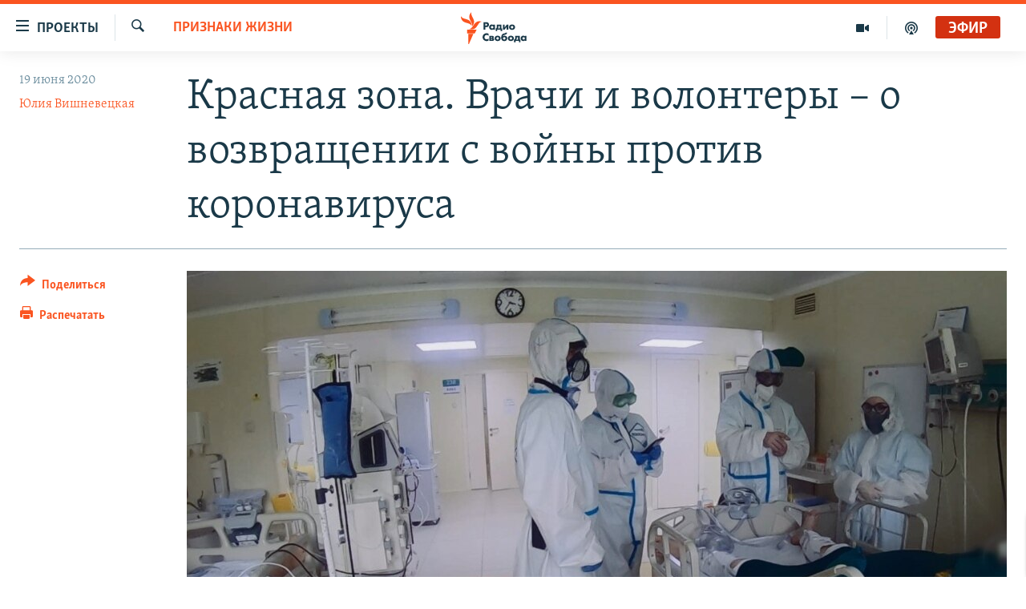

--- FILE ---
content_type: text/html; charset=utf-8
request_url: https://www.svoboda.org/a/30677361.html
body_size: 26253
content:

<!DOCTYPE html>
<html lang="ru" dir="ltr" class="no-js">
<head>
<link href="/Content/responsive/RFE/ru-RU/RFE-ru-RU.css?&amp;av=0.0.0.0&amp;cb=370" rel="stylesheet"/>
<script src="https://tags.svoboda.org/rferl-pangea/prod/utag.sync.js"></script> <script type='text/javascript' src='https://www.youtube.com/iframe_api' async></script>
<link rel="manifest" href="/manifest.json">
<script type="text/javascript">
//a general 'js' detection, must be on top level in <head>, due to CSS performance
document.documentElement.className = "js";
var cacheBuster = "370";
var appBaseUrl = "/";
var imgEnhancerBreakpoints = [0, 144, 256, 408, 650, 1023, 1597];
var isLoggingEnabled = false;
var isPreviewPage = false;
var isLivePreviewPage = false;
if (!isPreviewPage) {
window.RFE = window.RFE || {};
window.RFE.cacheEnabledByParam = window.location.href.indexOf('nocache=1') === -1;
const url = new URL(window.location.href);
const params = new URLSearchParams(url.search);
// Remove the 'nocache' parameter
params.delete('nocache');
// Update the URL without the 'nocache' parameter
url.search = params.toString();
window.history.replaceState(null, '', url.toString());
} else {
window.addEventListener('load', function() {
const links = window.document.links;
for (let i = 0; i < links.length; i++) {
links[i].href = '#';
links[i].target = '_self';
}
})
}
var pwaEnabled = false;
var swCacheDisabled;
</script>
<meta charset="utf-8" />
<title>Красная зона. Врачи и волонтеры – о возвращении с войны против коронавируса</title>
<meta name="description" content="Фильм Юлии Вишневецкой и Андрея Костянова" />
<meta name="keywords" content="Выбор Свободы, Признаки жизни, Мы в других СМИ " />
<meta name="viewport" content="width=device-width, initial-scale=1.0" />
<meta http-equiv="X-UA-Compatible" content="IE=edge" />
<meta name="robots" content="max-image-preview:large"><meta name="yandex-verification" content="b0c9281571f3c335" /><meta name="yandex-verification" content="18b059b061a56c18" /><meta name="yandex-verification" content="467654ae30b15a06" /> <script type="text/javascript"> (function(c,l,a,r,i,t,y){ c[a]=c[a]||function(){(c[a].q=c[a].q||[]).push(arguments)}; t=l.createElement(r);t.async=1;t.src="https://www.clarity.ms/tag/"+i; y=l.getElementsByTagName(r)[0];y.parentNode.insertBefore(t,y); })(window, document, "clarity", "script", "qwvj9hjuis"); </script>
<link href="https://www.svoboda.org/a/30677361.html" rel="canonical" />
<meta name="apple-mobile-web-app-title" content="RFE/RL" />
<meta name="apple-mobile-web-app-status-bar-style" content="black" />
<meta name="apple-itunes-app" content="app-id=478861937, app-argument=//30677361.ltr" />
<meta content="Красная зона. Врачи возвращаются с войны " property="og:title" />
<meta content="Фильм Юлии Вишневецкой и Андрея Костянова" property="og:description" />
<meta content="article" property="og:type" />
<meta content="https://www.svoboda.org/a/30677361.html" property="og:url" />
<meta content="Радио Свобода" property="og:site_name" />
<meta content="https://www.facebook.com/radiosvoboda" property="article:publisher" />
<meta content="https://gdb.rferl.org/41a333c5-6ca9-472e-a7b4-cecb6887a8de_w1200_h630.jpg" property="og:image" />
<meta content="1200" property="og:image:width" />
<meta content="630" property="og:image:height" />
<meta content="322210431200953" property="fb:app_id" />
<meta content="Юлия Вишневецкая" name="Author" />
<meta content="summary_large_image" name="twitter:card" />
<meta content="@SvobodaRadio" name="twitter:site" />
<meta content="https://gdb.rferl.org/41a333c5-6ca9-472e-a7b4-cecb6887a8de_w1200_h630.jpg" name="twitter:image" />
<meta content="Красная зона. Врачи возвращаются с войны " name="twitter:title" />
<meta content="Фильм Юлии Вишневецкой и Андрея Костянова" name="twitter:description" />
<link rel="amphtml" href="https://www.svoboda.org/amp/30677361.html" />
<script type="application/ld+json">{"articleSection":"Признаки жизни","isAccessibleForFree":true,"headline":"Красная зона. Врачи возвращаются с войны ","inLanguage":"ru-RU","keywords":"Выбор Свободы, Признаки жизни, Мы в других СМИ ","author":{"@type":"Person","url":"https://www.svoboda.org/author/юлия-вишневецкая/u-tvqm","description":"","image":{"@type":"ImageObject","url":"https://gdb.rferl.org/16e2d6b6-0259-45e7-ab64-cd9338c9fe1c.jpg"},"name":"Юлия Вишневецкая"},"datePublished":"2020-06-19 16:20:00Z","dateModified":"2020-07-16 09:20:40Z","publisher":{"logo":{"width":512,"height":220,"@type":"ImageObject","url":"https://www.svoboda.org/Content/responsive/RFE/ru-RU/img/logo.png"},"@type":"NewsMediaOrganization","url":"https://www.svoboda.org","sameAs":["https://www.facebook.com/radiosvoboda","https://twitter.com/SvobodaRadio","http://bit.ly/2vQLCnh","https://t.me/radiosvoboda","https://www.instagram.com/radiosvoboda/"],"name":"Радио Свобода","alternateName":"Радио Свобода"},"@context":"https://schema.org","@type":"NewsArticle","mainEntityOfPage":"https://www.svoboda.org/a/30677361.html","url":"https://www.svoboda.org/a/30677361.html","description":"Фильм Юлии Вишневецкой и Андрея Костянова","image":{"width":1080,"height":608,"@type":"ImageObject","url":"https://gdb.rferl.org/41a333c5-6ca9-472e-a7b4-cecb6887a8de_w1080_h608.jpg"},"name":"Красная зона. Врачи и волонтеры – о возвращении с войны против коронавируса"}</script>
<script src="/Scripts/responsive/infographics.b?v=dVbZ-Cza7s4UoO3BqYSZdbxQZVF4BOLP5EfYDs4kqEo1&amp;av=0.0.0.0&amp;cb=370"></script>
<script src="/Scripts/responsive/loader.b?v=Q26XNwrL6vJYKjqFQRDnx01Lk2pi1mRsuLEaVKMsvpA1&amp;av=0.0.0.0&amp;cb=370"></script>
<link rel="icon" type="image/svg+xml" href="/Content/responsive/RFE/img/webApp/favicon.svg" />
<link rel="alternate icon" href="/Content/responsive/RFE/img/webApp/favicon.ico" />
<link rel="mask-icon" color="#ea6903" href="/Content/responsive/RFE/img/webApp/favicon_safari.svg" />
<link rel="apple-touch-icon" sizes="152x152" href="/Content/responsive/RFE/img/webApp/ico-152x152.png" />
<link rel="apple-touch-icon" sizes="144x144" href="/Content/responsive/RFE/img/webApp/ico-144x144.png" />
<link rel="apple-touch-icon" sizes="114x114" href="/Content/responsive/RFE/img/webApp/ico-114x114.png" />
<link rel="apple-touch-icon" sizes="72x72" href="/Content/responsive/RFE/img/webApp/ico-72x72.png" />
<link rel="apple-touch-icon-precomposed" href="/Content/responsive/RFE/img/webApp/ico-57x57.png" />
<link rel="icon" sizes="192x192" href="/Content/responsive/RFE/img/webApp/ico-192x192.png" />
<link rel="icon" sizes="128x128" href="/Content/responsive/RFE/img/webApp/ico-128x128.png" />
<meta name="msapplication-TileColor" content="#ffffff" />
<meta name="msapplication-TileImage" content="/Content/responsive/RFE/img/webApp/ico-144x144.png" />
<link rel="preload" href="/Content/responsive/fonts/Skolar-Lt_Cyrl_v2.4.woff" type="font/woff" as="font" crossorigin="anonymous" />
<link rel="alternate" type="application/rss+xml" title="RFE/RL - Top Stories [RSS]" href="/api/" />
<link rel="sitemap" type="application/rss+xml" href="/sitemap.xml" />
</head>
<body class=" nav-no-loaded cc_theme pg-article print-lay-article js-category-to-nav nojs-images ">
<script type="text/javascript" >
var analyticsData = {url:"https://www.svoboda.org/a/30677361.html",property_id:"414",article_uid:"30677361",page_title:"Красная зона. Врачи и волонтеры – о возвращении с войны против коронавируса",page_type:"article",content_type:"article",subcontent_type:"article",last_modified:"2020-07-16 09:20:40Z",pub_datetime:"2020-06-19 16:20:00Z",pub_year:"2020",pub_month:"06",pub_day:"19",pub_hour:"16",pub_weekday:"Friday",section:"признаки жизни",english_section:"signs-of-life",byline:"Юлия Вишневецкая",categories:"choice-of-liberty,signs-of-life,banner-echo",domain:"www.svoboda.org",language:"Russian",language_service:"RFERL Russian",platform:"web",copied:"no",copied_article:"",copied_title:"",runs_js:"Yes",cms_release:"8.44.0.0.370",enviro_type:"prod",slug:"",entity:"RFE",short_language_service:"RU",platform_short:"W",page_name:"Красная зона. Врачи и волонтеры – о возвращении с войны против коронавируса"};
</script>
<noscript><iframe src="https://www.googletagmanager.com/ns.html?id=GTM-WXZBPZ" height="0" width="0" style="display:none;visibility:hidden"></iframe></noscript><script type="text/javascript" data-cookiecategory="analytics">
var gtmEventObject = Object.assign({}, analyticsData, {event: 'page_meta_ready'});window.dataLayer = window.dataLayer || [];window.dataLayer.push(gtmEventObject);
if (top.location === self.location) { //if not inside of an IFrame
var renderGtm = "true";
if (renderGtm === "true") {
(function(w,d,s,l,i){w[l]=w[l]||[];w[l].push({'gtm.start':new Date().getTime(),event:'gtm.js'});var f=d.getElementsByTagName(s)[0],j=d.createElement(s),dl=l!='dataLayer'?'&l='+l:'';j.async=true;j.src='//www.googletagmanager.com/gtm.js?id='+i+dl;f.parentNode.insertBefore(j,f);})(window,document,'script','dataLayer','GTM-WXZBPZ');
}
}
</script>
<!--Analytics tag js version start-->
<script type="text/javascript" data-cookiecategory="analytics">
var utag_data = Object.assign({}, analyticsData, {});
if(typeof(TealiumTagFrom)==='function' && typeof(TealiumTagSearchKeyword)==='function') {
var utag_from=TealiumTagFrom();var utag_searchKeyword=TealiumTagSearchKeyword();
if(utag_searchKeyword!=null && utag_searchKeyword!=='' && utag_data["search_keyword"]==null) utag_data["search_keyword"]=utag_searchKeyword;if(utag_from!=null && utag_from!=='') utag_data["from"]=TealiumTagFrom();}
if(window.top!== window.self&&utag_data.page_type==="snippet"){utag_data.page_type = 'iframe';}
try{if(window.top!==window.self&&window.self.location.hostname===window.top.location.hostname){utag_data.platform = 'self-embed';utag_data.platform_short = 'se';}}catch(e){if(window.top!==window.self&&window.self.location.search.includes("platformType=self-embed")){utag_data.platform = 'cross-promo';utag_data.platform_short = 'cp';}}
(function(a,b,c,d){ a="https://tags.svoboda.org/rferl-pangea/prod/utag.js"; b=document;c="script";d=b.createElement(c);d.src=a;d.type="text/java"+c;d.async=true; a=b.getElementsByTagName(c)[0];a.parentNode.insertBefore(d,a); })();
</script>
<!--Analytics tag js version end-->
<!-- Analytics tag management NoScript -->
<noscript>
<img style="position: absolute; border: none;" src="https://ssc.svoboda.org/b/ss/bbgprod,bbgentityrferl/1/G.4--NS/1143016334?pageName=rfe%3aru%3aw%3aarticle%3a%d0%9a%d1%80%d0%b0%d1%81%d0%bd%d0%b0%d1%8f%20%d0%b7%d0%be%d0%bd%d0%b0.%20%d0%92%d1%80%d0%b0%d1%87%d0%b8%20%d0%b8%20%d0%b2%d0%be%d0%bb%d0%be%d0%bd%d1%82%d0%b5%d1%80%d1%8b%20%e2%80%93%20%d0%be%20%d0%b2%d0%be%d0%b7%d0%b2%d1%80%d0%b0%d1%89%d0%b5%d0%bd%d0%b8%d0%b8%20%d1%81%20%d0%b2%d0%be%d0%b9%d0%bd%d1%8b%20%d0%bf%d1%80%d0%be%d1%82%d0%b8%d0%b2%20%d0%ba%d0%be%d1%80%d0%be%d0%bd%d0%b0%d0%b2%d0%b8%d1%80%d1%83%d1%81%d0%b0&amp;c6=%d0%9a%d1%80%d0%b0%d1%81%d0%bd%d0%b0%d1%8f%20%d0%b7%d0%be%d0%bd%d0%b0.%20%d0%92%d1%80%d0%b0%d1%87%d0%b8%20%d0%b8%20%d0%b2%d0%be%d0%bb%d0%be%d0%bd%d1%82%d0%b5%d1%80%d1%8b%20%e2%80%93%20%d0%be%20%d0%b2%d0%be%d0%b7%d0%b2%d1%80%d0%b0%d1%89%d0%b5%d0%bd%d0%b8%d0%b8%20%d1%81%20%d0%b2%d0%be%d0%b9%d0%bd%d1%8b%20%d0%bf%d1%80%d0%be%d1%82%d0%b8%d0%b2%20%d0%ba%d0%be%d1%80%d0%be%d0%bd%d0%b0%d0%b2%d0%b8%d1%80%d1%83%d1%81%d0%b0&amp;v36=8.44.0.0.370&amp;v6=D=c6&amp;g=https%3a%2f%2fwww.svoboda.org%2fa%2f30677361.html&amp;c1=D=g&amp;v1=D=g&amp;events=event1,event52&amp;c16=rferl%20russian&amp;v16=D=c16&amp;c5=signs-of-life&amp;v5=D=c5&amp;ch=%d0%9f%d1%80%d0%b8%d0%b7%d0%bd%d0%b0%d0%ba%d0%b8%20%d0%b6%d0%b8%d0%b7%d0%bd%d0%b8&amp;c15=russian&amp;v15=D=c15&amp;c4=article&amp;v4=D=c4&amp;c14=30677361&amp;v14=D=c14&amp;v20=no&amp;c17=web&amp;v17=D=c17&amp;mcorgid=518abc7455e462b97f000101%40adobeorg&amp;server=www.svoboda.org&amp;pageType=D=c4&amp;ns=bbg&amp;v29=D=server&amp;v25=rfe&amp;v30=414&amp;v105=D=User-Agent " alt="analytics" width="1" height="1" /></noscript>
<!-- End of Analytics tag management NoScript -->
<!--*** Accessibility links - For ScreenReaders only ***-->
<section>
<div class="sr-only">
<h2>Ссылки для упрощенного доступа</h2>
<ul>
<li><a href="#content" data-disable-smooth-scroll="1">Вернуться к основному содержанию</a></li>
<li><a href="#navigation" data-disable-smooth-scroll="1">Вернутся к главной навигации</a></li>
<li><a href="#txtHeaderSearch" data-disable-smooth-scroll="1">Вернутся к поиску</a></li>
</ul>
</div>
</section>
<div class="fb-quote"></div>
<div dir="ltr">
<div id="page">
<aside>
<div class="c-lightbox overlay-modal">
<div class="c-lightbox__intro">
<h2 class="c-lightbox__intro-title"></h2>
<button class="btn btn--rounded c-lightbox__btn c-lightbox__intro-next" title="Следующий">
<span class="ico ico--rounded ico-chevron-forward"></span>
<span class="sr-only">Следующий</span>
</button>
</div>
<div class="c-lightbox__nav">
<button class="btn btn--rounded c-lightbox__btn c-lightbox__btn--close" title="Закрыть">
<span class="ico ico--rounded ico-close"></span>
<span class="sr-only">Закрыть</span>
</button>
<button class="btn btn--rounded c-lightbox__btn c-lightbox__btn--prev" title="Предыдущий">
<span class="ico ico--rounded ico-chevron-backward"></span>
<span class="sr-only">Предыдущий</span>
</button>
<button class="btn btn--rounded c-lightbox__btn c-lightbox__btn--next" title="Следующий">
<span class="ico ico--rounded ico-chevron-forward"></span>
<span class="sr-only">Следующий</span>
</button>
</div>
<div class="c-lightbox__content-wrap">
<figure class="c-lightbox__content">
<span class="c-spinner c-spinner--lightbox">
<img src="/Content/responsive/img/player-spinner.png"
alt="пожалуйста, подождите"
title="пожалуйста, подождите" />
</span>
<div class="c-lightbox__img">
<div class="thumb">
<img src="" alt="" />
</div>
</div>
<figcaption>
<div class="c-lightbox__info c-lightbox__info--foot">
<span class="c-lightbox__counter"></span>
<span class="caption c-lightbox__caption"></span>
</div>
</figcaption>
</figure>
</div>
<div class="hidden">
<div class="content-advisory__box content-advisory__box--lightbox">
<span class="content-advisory__box-text">На этом изображение содержится контент, который некоторые пользователи могут счесть шокирующим или оскорбительным</span>
<button class="btn btn--transparent content-advisory__box-btn m-t-md" value="text" type="button">
<span class="btn__text">
Нажмите для просмотра
</span>
</button>
</div>
</div>
</div>
<div class="print-dialogue">
<div class="container">
<h3 class="print-dialogue__title section-head">Варианты печати:</h3>
<div class="print-dialogue__opts">
<ul class="print-dialogue__opt-group">
<li class="form__group form__group--checkbox">
<input class="form__check " id="checkboxImages" name="checkboxImages" type="checkbox" checked="checked" />
<label for="checkboxImages" class="form__label m-t-md">Изображения</label>
</li>
<li class="form__group form__group--checkbox">
<input class="form__check " id="checkboxMultimedia" name="checkboxMultimedia" type="checkbox" checked="checked" />
<label for="checkboxMultimedia" class="form__label m-t-md">Мультимедиа</label>
</li>
</ul>
<ul class="print-dialogue__opt-group">
<li class="form__group form__group--checkbox">
<input class="form__check " id="checkboxEmbedded" name="checkboxEmbedded" type="checkbox" checked="checked" />
<label for="checkboxEmbedded" class="form__label m-t-md">Встроенный контент и реклама</label>
</li>
<li class="hidden">
<input class="form__check " id="checkboxComments" name="checkboxComments" type="checkbox" />
<label for="checkboxComments" class="form__label m-t-md">Комментарии</label>
</li>
</ul>
</div>
<div class="print-dialogue__buttons">
<button class="btn btn--secondary close-button" type="button" title="Отменить">
<span class="btn__text ">Отменить</span>
</button>
<button class="btn btn-cust-print m-l-sm" type="button" title="Распечатать">
<span class="btn__text ">Распечатать</span>
</button>
</div>
</div>
</div>
<div class="ctc-message pos-fix">
<div class="ctc-message__inner">Ссылка была скопирована</div>
</div>
</aside>
<div class="hdr-20 hdr-20--big">
<div class="hdr-20__inner">
<div class="hdr-20__max pos-rel">
<div class="hdr-20__side hdr-20__side--primary d-flex">
<label data-for="main-menu-ctrl" data-switcher-trigger="true" data-switch-target="main-menu-ctrl" class="burger hdr-trigger pos-rel trans-trigger" data-trans-evt="click" data-trans-id="menu">
<span class="ico ico-close hdr-trigger__ico hdr-trigger__ico--close burger__ico burger__ico--close"></span>
<span class="ico ico-menu hdr-trigger__ico hdr-trigger__ico--open burger__ico burger__ico--open"></span>
<span class="burger__label">Проекты</span>
</label>
<div class="menu-pnl pos-fix trans-target" data-switch-target="main-menu-ctrl" data-trans-id="menu">
<div class="menu-pnl__inner">
<nav class="main-nav menu-pnl__item menu-pnl__item--first">
<ul class="main-nav__list accordeon" data-analytics-tales="false" data-promo-name="link" data-location-name="nav,secnav">
<li class="main-nav__item accordeon__item" data-switch-target="menu-item-3486">
<label class="main-nav__item-name main-nav__item-name--label accordeon__control-label" data-switcher-trigger="true" data-for="menu-item-3486">
Радио
<span class="ico ico-chevron-down main-nav__chev"></span>
</label>
<div class="main-nav__sub-list">
<a class="main-nav__item-name main-nav__item-name--link main-nav__item-name--sub" href="/programs" title="Радиопрограммы" >Радиопрограммы</a>
<a class="main-nav__item-name main-nav__item-name--link main-nav__item-name--sub" href="https://www.svoboda.org/p/7451.html" title="Подкасты" >Подкасты</a>
<a class="main-nav__item-name main-nav__item-name--link main-nav__item-name--sub" href="/schedule/radio.html#live-now" title="Расписание вещания" >Расписание вещания</a>
</div>
</li>
<li class="main-nav__item">
<a class="main-nav__item-name main-nav__item-name--link" href="/authors" title="Авторские проекты" data-item-name="responsive-authors" >Авторские проекты</a>
</li>
<li class="main-nav__item">
<a class="main-nav__item-name main-nav__item-name--link" href="/quotations" title="Цитаты Свободы" data-item-name="quotes-of-liberty" >Цитаты Свободы</a>
</li>
<li class="main-nav__item">
<a class="main-nav__item-name main-nav__item-name--link" href="/opinions" title="Мнения" data-item-name="opinions_resp" >Мнения</a>
</li>
<li class="main-nav__item">
<a class="main-nav__item-name main-nav__item-name--link" href="/regions" title="Регионы" data-item-name="regions" >Регионы</a>
</li>
<li class="main-nav__item">
<a class="main-nav__item-name main-nav__item-name--link" href="/subscribe" title="Подпишитесь на рассылку" data-item-name="mail-list" >Подпишитесь на рассылку</a>
</li>
</ul>
</nav>
<div class="menu-pnl__item">
<a href="https://www.sibreal.org" class="menu-pnl__item-link" alt="Сибирь.Реалии">Сибирь.Реалии</a>
<a href="https://www.severreal.org" class="menu-pnl__item-link" alt="Север.Реалии">Север.Реалии</a>
</div>
<div class="menu-pnl__item menu-pnl__item--social">
<h5 class="menu-pnl__sub-head">Социальные сети</h5>
<a href="https://www.facebook.com/radiosvoboda" title="Мы в Facebook" data-analytics-text="follow_on_facebook" class="btn btn--rounded btn--social-inverted menu-pnl__btn js-social-btn btn-facebook" target="_blank" rel="noopener">
<span class="ico ico-facebook-alt ico--rounded"></span>
</a>
<a href="https://twitter.com/SvobodaRadio" title="Мы в Twitter" data-analytics-text="follow_on_twitter" class="btn btn--rounded btn--social-inverted menu-pnl__btn js-social-btn btn-twitter" target="_blank" rel="noopener">
<span class="ico ico-twitter ico--rounded"></span>
</a>
<a href="http://bit.ly/2vQLCnh" title="Присоединяйтесь в Youtube" data-analytics-text="follow_on_youtube" class="btn btn--rounded btn--social-inverted menu-pnl__btn js-social-btn btn-youtube" target="_blank" rel="noopener">
<span class="ico ico-youtube ico--rounded"></span>
</a>
<a href="https://t.me/radiosvoboda" title="Подпишитесь в Telegram" data-analytics-text="follow_on_telegram" class="btn btn--rounded btn--social-inverted menu-pnl__btn js-social-btn btn-telegram" target="_blank" rel="noopener">
<span class="ico ico-telegram ico--rounded"></span>
</a>
<a href="https://www.instagram.com/radiosvoboda/" title="Подпишитесь на нашу страницу в Instagram" data-analytics-text="follow_on_instagram" class="btn btn--rounded btn--social-inverted menu-pnl__btn js-social-btn btn-instagram" target="_blank" rel="noopener">
<span class="ico ico-instagram ico--rounded"></span>
</a>
</div>
<div class="menu-pnl__item">
<a href="/navigation/allsites" class="menu-pnl__item-link">
<span class="ico ico-languages "></span>
Все сайты РСЕ/РС
</a>
</div>
</div>
</div>
<label data-for="top-search-ctrl" data-switcher-trigger="true" data-switch-target="top-search-ctrl" class="top-srch-trigger hdr-trigger">
<span class="ico ico-close hdr-trigger__ico hdr-trigger__ico--close top-srch-trigger__ico top-srch-trigger__ico--close"></span>
<span class="ico ico-search hdr-trigger__ico hdr-trigger__ico--open top-srch-trigger__ico top-srch-trigger__ico--open"></span>
</label>
<div class="srch-top srch-top--in-header" data-switch-target="top-search-ctrl">
<div class="container">
<form action="/s" class="srch-top__form srch-top__form--in-header" id="form-topSearchHeader" method="get" role="search"><label for="txtHeaderSearch" class="sr-only">Искать</label>
<input type="text" id="txtHeaderSearch" name="k" placeholder="текст для поиска..." accesskey="s" value="" class="srch-top__input analyticstag-event" onkeydown="if (event.keyCode === 13) { FireAnalyticsTagEventOnSearch('search', $dom.get('#txtHeaderSearch')[0].value) }" />
<button title="Искать" type="submit" class="btn btn--top-srch analyticstag-event" onclick="FireAnalyticsTagEventOnSearch('search', $dom.get('#txtHeaderSearch')[0].value) ">
<span class="ico ico-search"></span>
</button></form>
</div>
</div>
<a href="/" class="main-logo-link">
<img src="/Content/responsive/RFE/ru-RU/img/logo-compact.svg" class="main-logo main-logo--comp" alt="site logo">
<img src="/Content/responsive/RFE/ru-RU/img/logo.svg" class="main-logo main-logo--big" alt="site logo">
</a>
</div>
<div class="hdr-20__side hdr-20__side--secondary d-flex">
<a href="/p/7451.html" title="подкасты" class="hdr-20__secondary-item" data-item-name="podcast">
<span class="ico ico-podcast hdr-20__secondary-icon"></span>
</a>
<a href="/z/959" title="Видео" class="hdr-20__secondary-item" data-item-name="video">
<span class="ico ico-video hdr-20__secondary-icon"></span>
</a>
<a href="/s" title="Искать" class="hdr-20__secondary-item hdr-20__secondary-item--search" data-item-name="search">
<span class="ico ico-search hdr-20__secondary-icon hdr-20__secondary-icon--search"></span>
</a>
<div class="hdr-20__secondary-item live-b-drop">
<div class="live-b-drop__off">
<a href="/live/audio/81" class="live-b-drop__link" title="Эфир" data-item-name="live">
<span class="badge badge--live-btn badge--live">
Эфир
</span>
</a>
</div>
<div class="live-b-drop__on hidden">
<label data-for="live-ctrl" data-switcher-trigger="true" data-switch-target="live-ctrl" class="live-b-drop__label pos-rel">
<span class="badge badge--live badge--live-btn">
Эфир
</span>
<span class="ico ico-close live-b-drop__label-ico live-b-drop__label-ico--close"></span>
</label>
<div class="live-b-drop__panel" id="targetLivePanelDiv" data-switch-target="live-ctrl"></div>
</div>
</div>
<div class="srch-bottom">
<form action="/s" class="srch-bottom__form d-flex" id="form-bottomSearch" method="get" role="search"><label for="txtSearch" class="sr-only">Искать</label>
<input type="search" id="txtSearch" name="k" placeholder="текст для поиска..." accesskey="s" value="" class="srch-bottom__input analyticstag-event" onkeydown="if (event.keyCode === 13) { FireAnalyticsTagEventOnSearch('search', $dom.get('#txtSearch')[0].value) }" />
<button title="Искать" type="submit" class="btn btn--bottom-srch analyticstag-event" onclick="FireAnalyticsTagEventOnSearch('search', $dom.get('#txtSearch')[0].value) ">
<span class="ico ico-search"></span>
</button></form>
</div>
</div>
<img src="/Content/responsive/RFE/ru-RU/img/logo-print.gif" class="logo-print" alt="site logo">
<img src="/Content/responsive/RFE/ru-RU/img/logo-print_color.png" class="logo-print logo-print--color" alt="site logo">
</div>
</div>
</div>
<script>
if (document.body.className.indexOf('pg-home') > -1) {
var nav2In = document.querySelector('.hdr-20__inner');
var nav2Sec = document.querySelector('.hdr-20__side--secondary');
var secStyle = window.getComputedStyle(nav2Sec);
if (nav2In && window.pageYOffset < 150 && secStyle['position'] !== 'fixed') {
nav2In.classList.add('hdr-20__inner--big')
}
}
</script>
<div class="c-hlights c-hlights--breaking c-hlights--no-item" data-hlight-display="mobile,desktop">
<div class="c-hlights__wrap container p-0">
<div class="c-hlights__nav">
<a role="button" href="#" title="Предыдущий">
<span class="ico ico-chevron-backward m-0"></span>
<span class="sr-only">Предыдущий</span>
</a>
<a role="button" href="#" title="Следующий">
<span class="ico ico-chevron-forward m-0"></span>
<span class="sr-only">Следующий</span>
</a>
</div>
<span class="c-hlights__label">
<span class="">Новость часа</span>
<span class="switcher-trigger">
<label data-for="more-less-1" data-switcher-trigger="true" class="switcher-trigger__label switcher-trigger__label--more p-b-0" title="Показать больше">
<span class="ico ico-chevron-down"></span>
</label>
<label data-for="more-less-1" data-switcher-trigger="true" class="switcher-trigger__label switcher-trigger__label--less p-b-0" title="Свернуть">
<span class="ico ico-chevron-up"></span>
</label>
</span>
</span>
<ul class="c-hlights__items switcher-target" data-switch-target="more-less-1">
</ul>
</div>
</div> <div id="content">
<main class="container">
<div class="hdr-container">
<div class="row">
<div class="col-category col-xs-12 col-md-2 pull-left"> <div class="category js-category">
<a class="" href="/z/19728">Признаки жизни</a> </div>
</div><div class="col-title col-xs-12 col-md-10 pull-right"> <h1 class="title pg-title">
Красная зона. Врачи и волонтеры – о возвращении с войны против коронавируса
</h1>
</div><div class="col-publishing-details col-xs-12 col-sm-12 col-md-2 pull-left"> <div class="publishing-details ">
<div class="published">
<span class="date" >
<time pubdate="pubdate" datetime="2020-06-19T19:20:00+03:00">
19 июня 2020
</time>
</span>
</div>
<div class="links">
<ul class="links__list links__list--column">
<li class="links__item">
<a class="links__item-link" href="/author/юлия-вишневецкая/u-tvqm" title="Юлия Вишневецкая">Юлия Вишневецкая</a>
</li>
</ul>
</div>
</div>
</div><div class="col-lg-12 separator"> <div class="separator">
<hr class="title-line" />
</div>
</div><div class="col-multimedia col-xs-12 col-md-10 pull-right"> <div class="cover-media">
<figure class="media-image js-media-expand">
<div class="img-wrap">
<div class="thumb thumb16_9">
<img src="https://gdb.rferl.org/08a02888-8271-41d7-8793-8062a8773b10_cx5_cy3_cw85_w250_r1_s.jpg" alt="Кадр из фильма &quot;Красная зона&quot;" />
</div>
</div>
<figcaption>
<span class="caption">Кадр из фильма &quot;Красная зона&quot;</span>
</figcaption>
</figure>
</div>
</div><div class="col-xs-12 col-md-2 pull-left article-share pos-rel"> <div class="share--box">
<div class="sticky-share-container" style="display:none">
<div class="container">
<a href="https://www.svoboda.org" id="logo-sticky-share">&nbsp;</a>
<div class="pg-title pg-title--sticky-share">
Красная зона. Врачи и волонтеры – о возвращении с войны против коронавируса
</div>
<div class="sticked-nav-actions">
<!--This part is for sticky navigation display-->
<p class="buttons link-content-sharing p-0 ">
<button class="btn btn--link btn-content-sharing p-t-0 " id="btnContentSharing" value="text" role="Button" type="" title="поделиться в других соцсетях">
<span class="ico ico-share ico--l"></span>
<span class="btn__text ">
Поделиться
</span>
</button>
</p>
<aside class="content-sharing js-content-sharing js-content-sharing--apply-sticky content-sharing--sticky"
role="complementary"
data-share-url="https://www.svoboda.org/a/30677361.html" data-share-title="Красная зона. Врачи и волонтеры – о возвращении с войны против коронавируса" data-share-text="Фильм Юлии Вишневецкой и Андрея Костянова">
<div class="content-sharing__popover">
<h6 class="content-sharing__title">Поделиться</h6>
<button href="#close" id="btnCloseSharing" class="btn btn--text-like content-sharing__close-btn">
<span class="ico ico-close ico--l"></span>
</button>
<ul class="content-sharing__list">
<li class="content-sharing__item">
<div class="ctc ">
<input type="text" class="ctc__input" readonly="readonly">
<a href="" js-href="https://www.svoboda.org/a/30677361.html" class="content-sharing__link ctc__button">
<span class="ico ico-copy-link ico--rounded ico--s"></span>
<span class="content-sharing__link-text">Скопировать ссылку</span>
</a>
</div>
</li>
<li class="content-sharing__item">
<a href="https://facebook.com/sharer.php?u=https%3a%2f%2fwww.svoboda.org%2fa%2f30677361.html"
data-analytics-text="share_on_facebook"
title="Facebook" target="_blank"
class="content-sharing__link js-social-btn">
<span class="ico ico-facebook ico--rounded ico--s"></span>
<span class="content-sharing__link-text">Facebook</span>
</a>
</li>
<li class="content-sharing__item">
<a href="https://twitter.com/share?url=https%3a%2f%2fwww.svoboda.org%2fa%2f30677361.html&amp;text=%d0%9a%d1%80%d0%b0%d1%81%d0%bd%d0%b0%d1%8f+%d0%b7%d0%be%d0%bd%d0%b0.+%d0%92%d1%80%d0%b0%d1%87%d0%b8+%d0%b2%d0%be%d0%b7%d0%b2%d1%80%d0%b0%d1%89%d0%b0%d1%8e%d1%82%d1%81%d1%8f+%d1%81+%d0%b2%d0%be%d0%b9%d0%bd%d1%8b+"
data-analytics-text="share_on_twitter"
title="X (Twitter)" target="_blank"
class="content-sharing__link js-social-btn">
<span class="ico ico-twitter ico--rounded ico--s"></span>
<span class="content-sharing__link-text">X (Twitter)</span>
</a>
</li>
<li class="content-sharing__item">
<a href="https://telegram.me/share/url?url=https%3a%2f%2fwww.svoboda.org%2fa%2f30677361.html"
data-analytics-text="share_on_telegram"
title="Telegram" target="_blank"
class="content-sharing__link js-social-btn">
<span class="ico ico-telegram ico--rounded ico--s"></span>
<span class="content-sharing__link-text">Telegram</span>
</a>
</li>
<li class="content-sharing__item visible-xs-inline-block visible-sm-inline-block">
<a href="whatsapp://send?text=https%3a%2f%2fwww.svoboda.org%2fa%2f30677361.html"
data-analytics-text="share_on_whatsapp"
title="WhatsApp" target="_blank"
class="content-sharing__link js-social-btn">
<span class="ico ico-whatsapp ico--rounded ico--s"></span>
<span class="content-sharing__link-text">WhatsApp</span>
</a>
</li>
<li class="content-sharing__item visible-md-inline-block visible-lg-inline-block">
<a href="https://web.whatsapp.com/send?text=https%3a%2f%2fwww.svoboda.org%2fa%2f30677361.html"
data-analytics-text="share_on_whatsapp_desktop"
title="WhatsApp" target="_blank"
class="content-sharing__link js-social-btn">
<span class="ico ico-whatsapp ico--rounded ico--s"></span>
<span class="content-sharing__link-text">WhatsApp</span>
</a>
</li>
<li class="content-sharing__item">
<a href="mailto:?body=https%3a%2f%2fwww.svoboda.org%2fa%2f30677361.html&amp;subject=Красная зона. Врачи возвращаются с войны "
title="Email"
class="content-sharing__link ">
<span class="ico ico-email ico--rounded ico--s"></span>
<span class="content-sharing__link-text">Email</span>
</a>
</li>
</ul>
</div>
</aside>
</div>
</div>
</div>
<div class="links">
<p class="buttons link-content-sharing p-0 ">
<button class="btn btn--link btn-content-sharing p-t-0 " id="btnContentSharing" value="text" role="Button" type="" title="поделиться в других соцсетях">
<span class="ico ico-share ico--l"></span>
<span class="btn__text ">
Поделиться
</span>
</button>
</p>
<aside class="content-sharing js-content-sharing " role="complementary"
data-share-url="https://www.svoboda.org/a/30677361.html" data-share-title="Красная зона. Врачи и волонтеры – о возвращении с войны против коронавируса" data-share-text="Фильм Юлии Вишневецкой и Андрея Костянова">
<div class="content-sharing__popover">
<h6 class="content-sharing__title">Поделиться</h6>
<button href="#close" id="btnCloseSharing" class="btn btn--text-like content-sharing__close-btn">
<span class="ico ico-close ico--l"></span>
</button>
<ul class="content-sharing__list">
<li class="content-sharing__item">
<div class="ctc ">
<input type="text" class="ctc__input" readonly="readonly">
<a href="" js-href="https://www.svoboda.org/a/30677361.html" class="content-sharing__link ctc__button">
<span class="ico ico-copy-link ico--rounded ico--l"></span>
<span class="content-sharing__link-text">Скопировать ссылку</span>
</a>
</div>
</li>
<li class="content-sharing__item">
<a href="https://facebook.com/sharer.php?u=https%3a%2f%2fwww.svoboda.org%2fa%2f30677361.html"
data-analytics-text="share_on_facebook"
title="Facebook" target="_blank"
class="content-sharing__link js-social-btn">
<span class="ico ico-facebook ico--rounded ico--l"></span>
<span class="content-sharing__link-text">Facebook</span>
</a>
</li>
<li class="content-sharing__item">
<a href="https://twitter.com/share?url=https%3a%2f%2fwww.svoboda.org%2fa%2f30677361.html&amp;text=%d0%9a%d1%80%d0%b0%d1%81%d0%bd%d0%b0%d1%8f+%d0%b7%d0%be%d0%bd%d0%b0.+%d0%92%d1%80%d0%b0%d1%87%d0%b8+%d0%b2%d0%be%d0%b7%d0%b2%d1%80%d0%b0%d1%89%d0%b0%d1%8e%d1%82%d1%81%d1%8f+%d1%81+%d0%b2%d0%be%d0%b9%d0%bd%d1%8b+"
data-analytics-text="share_on_twitter"
title="X (Twitter)" target="_blank"
class="content-sharing__link js-social-btn">
<span class="ico ico-twitter ico--rounded ico--l"></span>
<span class="content-sharing__link-text">X (Twitter)</span>
</a>
</li>
<li class="content-sharing__item">
<a href="https://telegram.me/share/url?url=https%3a%2f%2fwww.svoboda.org%2fa%2f30677361.html"
data-analytics-text="share_on_telegram"
title="Telegram" target="_blank"
class="content-sharing__link js-social-btn">
<span class="ico ico-telegram ico--rounded ico--l"></span>
<span class="content-sharing__link-text">Telegram</span>
</a>
</li>
<li class="content-sharing__item visible-xs-inline-block visible-sm-inline-block">
<a href="whatsapp://send?text=https%3a%2f%2fwww.svoboda.org%2fa%2f30677361.html"
data-analytics-text="share_on_whatsapp"
title="WhatsApp" target="_blank"
class="content-sharing__link js-social-btn">
<span class="ico ico-whatsapp ico--rounded ico--l"></span>
<span class="content-sharing__link-text">WhatsApp</span>
</a>
</li>
<li class="content-sharing__item visible-md-inline-block visible-lg-inline-block">
<a href="https://web.whatsapp.com/send?text=https%3a%2f%2fwww.svoboda.org%2fa%2f30677361.html"
data-analytics-text="share_on_whatsapp_desktop"
title="WhatsApp" target="_blank"
class="content-sharing__link js-social-btn">
<span class="ico ico-whatsapp ico--rounded ico--l"></span>
<span class="content-sharing__link-text">WhatsApp</span>
</a>
</li>
<li class="content-sharing__item">
<a href="mailto:?body=https%3a%2f%2fwww.svoboda.org%2fa%2f30677361.html&amp;subject=Красная зона. Врачи возвращаются с войны "
title="Email"
class="content-sharing__link ">
<span class="ico ico-email ico--rounded ico--l"></span>
<span class="content-sharing__link-text">Email</span>
</a>
</li>
</ul>
</div>
</aside>
<p class="link-print visible-md visible-lg buttons p-0">
<button class="btn btn--link btn-print p-t-0" onclick="if (typeof FireAnalyticsTagEvent === 'function') {FireAnalyticsTagEvent({ on_page_event: 'print_story' });}return false" title="(CTRL+P)">
<span class="ico ico-print"></span>
<span class="btn__text">Распечатать</span>
</button>
</p>
</div>
</div>
</div>
</div>
</div>
<div class="body-container">
<div class="row">
<div class="col-xs-12 col-sm-12 col-md-10 col-lg-10 pull-right">
<div class="row">
<div class="col-xs-12 col-sm-12 col-md-8 col-lg-8 pull-left bottom-offset content-offset">
<div id="article-content" class="content-floated-wrap fb-quotable">
<div class="wsw">
<p>&quot;Особенное время. Мне представлялось, что так, наверное, на войне&quot;,<br />
&quot;кто-то воюет, а кто-то подает патроны. Воевать я не умею,<br />
так как нет медицинского образования, а патроны, как выяснилось,<br />
подаю хорошо&quot;, &quot;я теперь понимаю, почему фронтовики встречаются на<br />
протяжении всей своей жизни&quot;, &quot;да, мы все находимся на одной войне&quot;.</p>
<p>Врачи и волонтеры, работавшие в &quot;красных зонах&quot; московских &quot;коронавирусных&quot; больниц, не сговариваясь, описывают свой опыт как что-то похожее на участие в военных действиях.</p>
<ul>
<li>&quot;Красные зоны&quot; – помещения внутри больницы, где находятся инфицированные коронавирусом и где медики работают в специальных средствах защиты.</li>
</ul>
<p>Эпидемия породила в Москве волонтерское движение – сотни людей пошли работать санитарами, помогая персоналу больниц и выполняя работу, не требующую медицинского образования. Профессиональные медики разных специальностей тоже откликнулись на призыв о помощи – когда больницы столкнулись с нехваткой врачей.</p>
<p>Сейчас волонтеры начинают постепенно возвращаться к обычной жизни.</p>
<p>Рассказы врачей и волонтеров – в фильме Юлии Вишневецкой и Андрея Костянова “Красная зона”.</p><div class="clear"></div>
<div class="wsw__embed mediaReplacer externalMedia">
<div class="c-sticky-container">
<div class="c-sticky-element" data-sp_api="youtube">
<span class="c-sticky-element__close-el c-sticky-element__swipe-el ta-c" title="close">
<span class="ico ico-close m-0"></span>
</span>
<div class="external-content-placeholder"></div><script>renderExternalContent("https://www.youtube.com/embed/PP0sRP-iHNE?&&&fs=1&enablejsapi=1")</script>
</div>
</div>
</div>
<p><strong>Ольга Труднева</strong>, врач-терапевт одной из частных клиник, во время эпидемии устроилась на работу в государственную больницу, перепрофилированную под пациентов с коронавирусом.</p>
<p><em>– Как вы попали в “красную зону?”</em></p>
<p> </p><div class="content-floated col-xs-12 col-sm-5 overlap-md">
<blockquote>
<div class="c-blockquote c-blockquote--has-quote">
<div class="c-blockquote__content">при коронавирусе врачи всех специальностей превратились в инфекционистов и реаниматологов</div>
</div>
</blockquote>
</div>
<p><em>– </em>На время карантина я перешла на удаленную работу, консультировала пациентов онлайн. Но когда стало понятно, что в государственных больницах не хватает медперсонала, я подала запрос в несколько московских клиник, и все ответили. Я пошла в первую, которая откликнулась, <em>– </em>ГКБ 31 на улице Лобачевского. Официально, с оформлением всех документов и с хорошей зарплатой. И уже на следующий день вышла на работу.</p>
<p><em>– В каком отделении?</em></p>
<p><em>– </em>Официально я была устроена в отделение кардиологии. Но в итоге оно очень быстро превратилось в филиал реанимации, поскольку реанимация не резиновая, а у нас есть необходимое оборудование. Мы видели пациентов в КТ-3, КТ-4, это самая тяжелая степень поражения легких.</p><div class="wsw__embed">
<figure class="media-image js-media-expand">
<div class="img-wrap">
<div class="thumb">
<img alt="" src="https://gdb.rferl.org/05872ede-eba7-4d4f-9856-5156257c7e4c_w250_r1_s.jpg" />
</div>
</div>
</figure>
</div>
<p><em>– Чем эта работа отличалась от вашей обычной работы в клинике?</em></p>
<p><em>– </em>Реанимационные ситуации, когда нужно быстро действовать, реагировать, ввести раствор, качать сердце. Обычный мой амбулаторный прием не подразумевает такого. У нас это скорее эксцесс, а тут <em>–</em> рутинная работа. Но при коронавирусе все перемешалось: врачи всех специальностей превратились в инфекционистов и реаниматологов. У меня почему-то даже сравнение было <em>–</em> мне представлялось, что так, наверное, на войне. Никто не ругается, нет склок, все делают общее дело. А иногда приходилось брать на себя работу санитара <em>– </em>что, я не могу перевернуть пациента или напоить его?</p>
<p><em>– И сколько часов в день вы работали?</em></p>
<p><em>– </em>Смена была 12 часов, но в реальности больше. Если под конец смены происходит срочная реанимация и смерть пациента <em>–</em> надо сначала его спасать, потом оформлять документы, сообщать родственникам, на это может уйти еще 2<em>–</em>3 часа. А поначалу многие врачи заболевали, уходили, и иногда дежурства были даже по 24 часа.</p>
<p><em>– С перерывом на обед?</em></p>
<p><em>– </em>На обед есть один час. За этот час нужно помыться в душе, провести полную санобработку, переодеться, что-то в себя закидать, сделать вид, что отдохнула, снова одеться и оказаться в отделении. Там мы не могли никак распаковываться <em>–</em> в &quot;красной зоне&quot; мы заклеены полностью. А в чистой (“зеленой”) зоне нам заботливо привозили завтраки, обеды и ужины. Вообще все было хорошо организовано. Все эти деления на зоны <em>–</em> мы входим в больницу через чистую зону, там место для еды и отдыха. И там же <em>–</em> санпропускник. Через этот блок, как на космическом корабле, проходишь в &quot;красную зону&quot; и точно так же выходишь.</p>
<p><em>– Как прошел ваш первый рабочий день?</em></p>
<p> </p><div class="content-floated col-xs-12 col-sm-5 overlap-md">
<blockquote>
<div class="c-blockquote c-blockquote--has-quote">
<div class="c-blockquote__content">Ты все время где-то бегаешь и кого-то спасаешь, все время кому-то плохо</div>
</div>
</blockquote>
</div>
<p><em>– </em>Это было 15 часов, не выходя вообще. Там кровотечение, там новый пациент, здесь реанимация, здесь снова тебя зовет медсестра в такую-то палату. Ты только оттуда выходишь, уже в какую-то другую. Я еще не знала, как работает рация, куда нажимать. Ты бежишь в этом костюме, в этой маске, еще с непривычки одышка, я уже сама не могу дышать. Ты все время где-то бегаешь и кого-то спасаешь, все время кому-то плохо, что-то все время происходит. Просто не верила, что это реально.</p>
<p><em>– А были случаи, как в Италии – когда приходилось выбирать, кому достанется аппарат ИВЛ?</em></p>
<p><em>– </em> Нет, такого у нас не было. Поначалу люди смеялись: я займу себе очередь на ИВЛ, и так далее. Потом стало очень быстро понятно, что ИВЛ <em>– </em>это опасная дорога, самая опасная. Единицы возвращались после ИВЛ. С одной стороны, это спасение, человек продолжает жить. Но дальше вопрос, как выйти после этого всего. Я разговаривала с патологоанатомами, советовалась, спрашивала, что они видят на вскрытии. И мне сказали, что у пациентов, которые длительно пребывали на искусственной вентиляции легких, возникали необратимые изменения. В том месте, где должен происходить газообмен, возникала твердая соединительная ткань. Ужасная ситуация, когда человек уже не на аппарате, уже выходит после ИВЛ, ему сделали трахеостому. Он сидит, сам ест, сам пьет, он пытается общаться, может писать. И при этом ты понимаешь, что у него нет легких. Это ужасная ситуация, когда его легкие настолько разрушены, что их невозможно восстановить.</p>
<p><em>– Были случаи чудесного исцеления?</em></p>
<p> </p><div class="content-floated col-xs-12 col-sm-5 overlap-md">
<blockquote>
<div class="c-blockquote c-blockquote--has-quote">
<div class="c-blockquote__content">Рекомендуется лежать на животе до 16, до 22 часов</div>
</div>
</blockquote>
</div>
<p><em>– </em>Был пациент, 44 года всего, молодой мужчина, у которого было поражение легких более 90%. Там были просто огромные полости, области деструкции, то есть вообще развалившиеся ткани. Кроме всего прочего много всего сопутствующего было, и возникшего в процессе лечения. Тяжелый оказался пациент. Он долгое время провел в стационаре, у него присоединилась вторичная инфекция, было много антибиотиков. И в конечном счете он выздоровел. Это был удивительный пациент, я его потом приводила в пример всем остальным, он четко выполнял главную нашу инструкцию <em>– </em>лежать на животе. Это оказалось золотым способом спасения <em>– </em>когда мы находимся в обычном положении, давление приходится на нижние, задние отделы легких. Они тогда еще больше сдавливаются, газообмен нарушается. А когда человек переворачивается на живот, происходит инверсия гравитации и включаются те участки легких, которые обычно не задействованы. Рекомендуется лежать до 16, до 22 часов. Это непросто. И он лежал все время и вышел с сатурацией 95<em>–</em>96 <em>–</em> это вообще идеально.</p>
<p><em>– У пациентов есть представление о том, как они заразились?</em></p>
<p><em>– </em>Сначала было очевидно <em>–</em> мы спрашивали всех про посещение стран Европы, про их контакты. И все пациенты знали: да, я общался, у меня сотрудник заболел или в семье кто-то. Чаще всего заражались от своих же членов семьи. Иногда бывало так, что все члены семьи оказывались в разных больницах <em>– </em>столько трагических историй было, когда пациент говорит, что две недели назад у него умерла мама, а сейчас жена лежит в такой-то больнице, а сын в такой-то. Он еле дышит сам. Принести ему что-то из дома, конечно же, никто не может. Он всхлипывает, плачет. Потом это ушло на второй план <em>– </em>вообще непонятно. Люди не знали, от кого они заражались, потому что все кругом были подозрительные: кто-то или переболел, или думает, что болеет, или у него какие-то симптомы, а он еще пока не сдал анализы, или он сдал анализы, но они отрицательные, но при этом есть какие-то симптомы. То есть тут уже пошла такая путаница, потому что тесты были совершенно неинформативные.</p>
<p><em>– То есть тестам совсем нельзя доверять?</em></p>
<p> </p><div class="content-floated col-xs-12 col-sm-5 overlap-md">
<blockquote>
<div class="c-blockquote c-blockquote--has-quote">
<div class="c-blockquote__content">мы перестали ориентироваться на тесты</div>
</div>
</blockquote>
</div>
<p><em>– </em> Представьте, лежит в отделении 35 человек, у всех одинаковая степень поражения, одинаковая картина течения заболевания, и из них 5–7 человек с подтвержденным ПЦР по ковиду. Сейчас <em>– </em>где-то половина. Может, забор неправильный, может, в неправильное время суток его делали <em>– </em>но так или иначе, мы перестали ориентироваться на тесты. У меня самой всю дорогу все тесты были отрицательные.</p>
<p><em>– А на самом деле?</em></p>
<p><em>– </em>На самом деле я переболела. Уже позже, когда я сделала обычные анализы крови и КТ, я это поняла. У меня к тому моменту была пневмония в стадии разрешения. А теперь уже есть тест на иммуноглобулин G, который показывает, что да, переболела.</p>
<p><em>– И как это ощущалось?</em></p>
<p><em>– </em>Меня ломало, плохо себя чувствовала. Говорю коллеге: что-то мне нехорошо. Она говорит: и мне тоже. И мы все себя плохо чувствуем <em>– </em>хотя температура нормальная, все тесты отрицательные. И мы все ходим на работу. Кто-то болел явно, а кто-то, как я, перенес на ногах.</p>
<p><em>– Что думали про это все ваши родственники?</em></p>
<p><em>– </em>Я жила в гостинице “Салют”, куда заселили сотрудников 31-й больницы. И я скрывала от родителей, что работаю в &quot;красной зоне&quot;. “Почему не звонишь?” <em>–</em> “Бездельничаю”. И они мне звонят, поздравляют с праздниками. “Ты что, не знала?” <em>–</em> “Ой, мама, прости”. Я уже совсем потеряла счет времени, не знала, какой день недели сегодня, какой праздник. У меня мама, кстати, до сих пор не знает, что я в гостинице живу.</p>
<p><em>–</em> <em>Что вы думаете о снятии карантина?</em></p>
<p> </p><div class="content-floated col-xs-12 col-sm-5 overlap-md">
<blockquote>
<div class="c-blockquote c-blockquote--has-quote">
<div class="c-blockquote__content">сумасшедшие очереди на две недели, люди сидят часами в этих очередях, заражают друг друга</div>
</div>
</blockquote>
</div>
<p><em>–</em> Это совершенно неоправданно. В таком объеме, в котором оно произошло, <em>–</em> просто раз, и все. Конечно, очень хочется предположить, почему это произошло. Совершенно не по медицинским показаниям, во всяком случае. В Москве, действительно, мне кажется, все пошло на спад, хоть я и боюсь зарекаться. Возможно, благодаря мутированию вируса это сейчас проходит чуть легче, легких случаев стало больше. Но это не повод расслабляться <em>–</em> такое ощущение, что в регионы только сейчас приходит то, что у нас было в апреле. Я все это время консультировала людей и амбулаторно, онлайн. Мне пишут, звонят врачи, пациенты. И они рассказывают: мы не можем записаться на КТ, у нас один аппарат на город, сумасшедшие очереди на две недели, люди сидят часами в этих очередях, заражают друг друга. Пациентов из Дагестана очень много <em>– </em>из тех, кто мне звонил лично и писал. В Кабардино-Балкарии просто кричат SOS: мы болеем семьями, улицами, у нас ни одного врача, нам просто некому помочь, у нас нет лекарств, у нас ничего нет, помогите.</p>
<p><em>–</em> <em>Как вы себя ощущаете теперь, когда все закончилось?</em></p>
<p><em>–</em> Вы знаете, мы обсуждали с коллегами, у нас у всех эта фраза расхожая: мы никогда не будем прежними. Я за свою врачебную жизнь не видела такого количества смертей. Я говорю с коллегами <em>–</em> с хирургами, между прочим, <em>–</em> которые говорят: я тоже не видел. Мы не привыкли. Да и реаниматологи говорят то же самое: нет столько смертей в обычной жизни, сколько мы видели здесь.</p>
<p><em>–</em> ​<em>Как происходит возвращение к обычной жизни?</em></p>
<p><em>–</em> Сегодня надела сережки, думаю: боже мой, с ума сойти. Правда, я забыла туфли уже, как все это было, платья и так далее. В больнице не надо было думать об одежде и о нарядах. Очень удобно <em>–</em> есть комплект простой одежды, которую не жалко выбросить, которую постоянно стираешь. Не нужна косметика <em>–</em> я уже забыла, как ею пользоваться. Не нужны украшения. Недавно меня угостили чаем из красивой чашки. И я так давно не видела этого <em>–</em> везде одноразовая посуда, стаканчики, еда в контейнерах. С одной стороны, я поняла, как без многого могу обходиться, с другой <em>–</em> как приятно вернуться к комфорту. Я сейчас сказала и подумала: а как люди в Дагестане? Какие там костюмы наши? Шапочка, маска одноразовая, и все. Там точно нет комфорта. Даже тот номер гостиницы, в котором я жила, <em>–</em> это для них рай.</p>
<p>•</p>
<p><strong>Рассказы волонтеров:</strong></p><div class="wsw__embed">
<figure class="media-image js-media-expand">
<div class="img-wrap">
<div class="thumb">
<img alt="" src="https://gdb.rferl.org/0c5f2f52-b1f2-488d-b88c-73947b7a0652_w250_r1_s.jpg" />
</div>
</div>
</figure>
</div>
<p><strong>Александра Торохова</strong>, менеджер, волонтер фонда поддержки ГКБ 52</p>
<p>Я почитала посты медиков, подумала: блин, надо им пойти помочь. Медсестры просто не успевают: поставить капельницы, отвезти пациентов на процедуры, кого-то покормить, кого-то переодеть, с кем-то нужно сходить в туалет банально. Я помню, был пациент, которого нужно было отвезти на процедуры, на УЗИ, он ругался матом, не на меня конкретно, а в общем на все вокруг. Очень было тяжело, я в тот день сбрила себе виски сама в туалете. Волосы достали, все достало. Мне очень хотелось спать, я не могла заснуть. Помогло.</p>
<p>Одной из моих задач была, например, развозка пациентов домой, то есть уже выздоровевших людей. Нас заочно называли счастливой бригадой, потому что у нас всегда были хорошие новости. Не все хотели сразу садиться в авто, потому что действительно погода была хорошая. &quot;А можно я на солнышке погреюсь?&quot; <em>–</em> говорят.</p><div class="wsw__embed">
<figure class="media-image js-media-expand">
<div class="img-wrap">
<div class="thumb">
<img alt="" src="https://gdb.rferl.org/520b5209-162b-4b18-9716-93d6d6111e56_w250_r1_s.jpg" />
</div>
</div>
</figure>
</div>
<p><strong>Ксения Кайф</strong>, продюсер, фонд поддержки ГКБ 52</p>
<p>Да, мы все находимся на одной войне. Просто кто-то воюет, а кто-то подает патроны. Вот воевать я не умею, так как нет медицинского образования, а патроны, как выяснилось, подаю хорошо.</p>
<p>Мы разговариваем очень много с пациентами, потому они видят только людей в космических костюмах, которые все одинаковые на лицо, одинаковые ростом. Кроме того, им полезно разговаривать <em>–</em> это помогает разрабатывать легкие. Мы надевали на себя бантики, заячьи ушки, рога единорога, что угодно, чтобы поднять людям настроение. Потому что им очень хочется увидеть кусочек внешнего мира. Они задают очень простые вопросы: какая сегодня погода, холодный или теплый ветер сегодня на улице? Потому что они могут видеть, что он там есть, но они не могут почувствовать, какой он.</p>
<p>В защитном костюме чувствуешь себя примерно так, как если бы вы завернулись в пакет и вышли на солнце. Многие люди платят за такие процедуры, чтобы согнать лишнюю жидкость из организма, чтобы похудеть, обертывания есть такие пластиком, а у нас бесплатно, да еще с пользой для общества.</p><div class="wsw__embed">
<figure class="media-image js-media-expand">
<div class="img-wrap">
<div class="thumb">
<img alt="" src="https://gdb.rferl.org/053d3423-6ef9-4266-addf-9e07d8b05860_w250_r1_s.jpg" />
</div>
</div>
</figure>
</div>
<p><strong>Христофор Земляника</strong>, психотерапевт, художник, работал санитаром в ГКБ 23</p>
<p>Адище, просто адище. В первый день я ни минуты не мог сидеть, просто носился. Это был какой-то ужас. Люди без сознания, люди ходят под себя, это все надо убирать несколько раз в день. А некоторые грузные, надо их переворачивать то на живот, то на грудь, то на бок. Это часто надо делать, это не раз в день. Мне сперва казалось, что тут все должны выживать. А потом слышу: &quot;Сейчас полно уйдут&quot;. Потом действительно, в одну смену трое человек сразу умерло, двое дедов и женщина пожилая.</p>
<p> </p><div class="content-floated col-xs-12 col-sm-5 overlap-md">
<blockquote>
<div class="c-blockquote c-blockquote--has-quote">
<div class="c-blockquote__content">реанимация – это очень не интимное место для смерти</div>
</div>
</blockquote>
</div>
<p>Говорят: &quot;Готовь мешки, там женщина умерла&quot;. Я подхожу, не пойму <em>– </em>она дышит. Говорю: ”Она же живая!” Сестра молодая перепугалась: &quot;Как живая?&quot; Подбегает: &quot;Да ты что?&quot; Смотрит на приборы: &quot;Нет, все, умерла&quot;. Я думаю: то ли у меня галлюцинации, то ли не могу понять. Я же вижу, что у нее грудь поднимается, опускается, человек дышит. &quot;Да она же дышит. Ты что, не видишь что ли?&quot; <em>–</em> &quot;Да это же у нее ИВЛ не отключили&quot;. То есть она умерла, а ИВЛ работает. Все-таки реанимация <em>–</em> это очень не интимное место для смерти. Постоянно горит свет, постоянно на людях, ты лежишь голый. Я не хотел бы так умирать.</p>
<p>Первый день я просто думал: как сбежать? Но мне было неудобно <em>–</em> я думал хотя бы три дежурства отдежурить, тогда можно будет уйти более-менее честно. Я не верил в то, что я дойду до того момента, когда уже больницу будут закрывать от ковида. Все-таки я не дезертир, дошел до конца. Мать моя говорит: &quot;Как с фронта тебя буду встречать&quot;.</p><div class="wsw__embed">
<figure class="media-image js-media-expand">
<div class="img-wrap">
<div class="thumb">
<img alt="" src="https://gdb.rferl.org/2b5943b1-1a00-42d7-9eb3-cd20b6f3397a_w250_r1_s.jpg" />
</div>
</div>
</figure>
</div>
<p><strong>Арсений Мирошниченко</strong>, фонд поддержки ГКБ 52</p>
<p>Мы вечером выходим, садимся, все вместе можем покушать с ребятами. Мы, бывает, делимся тем, что, представляете, у нас есть победа. Парень был 31 или 33 года, он был без ног. Он был плановым пациентом, я не помню его диагноз <em>–</em> что-то с почками. В этом человеке я видел стремление к жизни, которого я не видел ни у кого. Чаще всего люди сдаются сами, и это очень плохо, их надо мотивировать на то, что они должны бороться, не сдаваться. Я прошу каждый раз покушать, попить <em>–</em> это надо действительно делать. Тот парень всегда старался сидеть больше, он садился кушать. Он всегда переживал, чтобы ему дали еще котлетку или что-то еще. Он пережил клиническую смерть, второй раз попадал к нам в отделение, но он выжил. Мне кажется, он хотел очень жить, и он этого добился. Это круто.</p>
<p>Мне запомнился еще один человек, ему было 33 года, он просил всегда позвонить своей девушке. Он говорил, что это его невеста. У него была очень сильная лихорадка, практически доходило до бреда. То есть он представлял, что у него рука <em>–</em> это телефон, он лежал и говорил. За его жизнь честно боролись до последнего. Мне приходилось ему врать, что его девушка стоит за окном. Вы сами поймите, если я позвоню его невесте, буду рассказывать, в каком он состоянии, это не сделает ей лучше. Я не имею на это права. На это есть у нас телефон реаниматологов, родственники могут спокойно с ними пообщаться. Сколько раз я видел, даже очень жалко, что у них очень много времени отнимает это, потому что родственники звонят, насидятся в Википедии, в Гугле, бабушка у подъезда расскажет, как лечится что-то не то, они начинают это все выливать на врачей.</p><div class="wsw__embed">
<figure class="media-image js-media-expand">
<div class="img-wrap">
<div class="thumb">
<img alt="" src="https://gdb.rferl.org/569c43ce-798a-432a-8b2d-efce485cd7e0_w250_r1_s.jpg" />
</div>
</div>
</figure>
</div>
<p><strong>Ольга Волосовец</strong>, предпринимательница, координатор волонтеров в ГКБ 52</p>
<p> </p><div class="content-floated col-xs-12 col-sm-5 overlap-md">
<blockquote>
<div class="c-blockquote c-blockquote--has-quote">
<div class="c-blockquote__content">Невозможно привыкнуть, что вы выходите из реанимации, возвращаетесь, а там уже какая-то койка пустая</div>
</div>
</blockquote>
</div>
<p>Знаете, я теперь понимаю, почему фронтовики встречаются на протяжении всей своей жизни и почему им так сложно вернуться к мирной жизни. Когда вы находитесь в месте, где сконцентрировано состояние страха, боли и надежды, это так или иначе влияет и на ваше внутреннее состояние. Невозможно привыкнуть к цифрам, невозможно привыкнуть к тому, что люди все равно умирают. Невозможно привыкнуть, что вы выходите из реанимации, возвращаетесь, а там уже какая-то койка пустая. Мы всегда предупреждаем, что нужно избегать момента привязки к пациенту <em>–</em> это очень важно. Потому что потом может быть очень больно.</p>
<p>Вы сталкиваетесь с тем, что вас люди не понимают. Например, я фактически уже не общаюсь со своими друзьями. Им неинтересно, они не понимают, зачем это. Им кажется, что эта история преувеличена, история вируса, история ковида. Им кажется, что вы какой-то странный. Получается, вам как будто бы не о чем поговорить. Опять-таки, мы еще не вернулись к какой-то мирной жизни, мы все равно здесь. Я все равно эту жизнь воспринимаю уже как некий синдром ПТСР, мне это кажется реальным. Мне даже сейчас начинают поступать звонки, письма по работе, я их оставляю на потом.</p><div class="wsw__embed">
<figure class="media-image js-media-expand">
<div class="img-wrap">
<div class="thumb">
<img alt="" src="https://gdb.rferl.org/ee7e0f99-b5b9-4204-bd52-517408216258_w250_r1_s.jpg" />
</div>
</div>
</figure>
</div>
<p><strong>Сергей Ночовный</strong>, предприниматель, волонтер фонда поддержки ГКБ 52</p>
<p>Мы плохо знаем друг друга, потому что мы не видим лиц. Я надеюсь, когда все это закончится, мы встретимся с медиками и познакомимся, с кем мы тут непосредственно работали. Это был бы интересный опыт.</p>
<p>Сейчас хорошая динамика, есть свободные места. Реально полегче становится. Я навещал двоих старичков, которые лежали, один из них не разговаривал. Он пришел в себя, поправился, сейчас лежит, мы ходим, подбадриваем его, он уже в обычном отделении. Второй, я кормил и брил его, потом он все лучше, лучше, лучше. Сейчас его перевели в отделение. Сегодня я к нему зашел, он говорит: &quot;Все, меня завтра выписывают&quot;.</p>
<p>Иногда чувствуешь себя дискомфортно, думаешь: это оно или не оно? Потом: нет, нормально все. Пару дней назад я вообще перестал думать о том, что я могу заразиться. Как-то эта часть вообще пропала из головы.</p>
<p>И все-таки я заболел, да, заразился вирусом. У меня опять повысилась температура до 37 с мелочью, я понял, что все-таки я как-то себя странно чувствую. Я вызвал чуваков, которые привозят анализ к двери, сейчас так можно сделать. Ночью мне пришло подтверждение, что моя проба показала положительные результаты. Наверное, в моем случае можно было ожидать. Мы все-таки в коннекте находимся, ты кормишь человека с ложки, он находится от тебя на расстоянии 30 сантиметров, может закашлять или еще чего-то. Несмотря на то, что у меня очки, маска, но где-то, наверное, что-то залетело. То есть в тот день, когда всем разрешили выйти на улицу, я подписал постановление об изоляции.</p>
</div>
<ul>
</ul>
</div>
</div>
<div class="col-xs-12 col-sm-12 col-md-4 col-lg-4 pull-left design-top-offset"> <div class="media-block-wrap">
<h2 class="section-head">Материалы по теме</h2>
<div class="row">
<ul>
<li class="col-xs-12 col-sm-6 col-md-12 col-lg-12 mb-grid">
<div class="media-block ">
<a href="/a/30309253.html" class="img-wrap img-wrap--t-spac img-wrap--size-4 img-wrap--float" title="Бесплатная медицина">
<div class="thumb thumb16_9">
<noscript class="nojs-img">
<img src="https://gdb.rferl.org/6d6ea665-4994-43dd-8207-b704ccc69620_cx15_cy7_cw83_w100_r1.jpg" alt="Бесплатная медицина" />
</noscript>
<img data-src="https://gdb.rferl.org/6d6ea665-4994-43dd-8207-b704ccc69620_cx15_cy7_cw83_w33_r1.jpg" src="" alt="Бесплатная медицина" class=""/>
</div>
</a>
<div class="media-block__content media-block__content--h">
<a href="/a/30309253.html">
<h4 class="media-block__title media-block__title--size-4" title="Бесплатная медицина">
Бесплатная медицина
</h4>
</a>
</div>
</div>
</li>
<li class="col-xs-12 col-sm-6 col-md-12 col-lg-12 mb-grid">
<div class="media-block ">
<a href="/a/30599659.html" class="img-wrap img-wrap--t-spac img-wrap--size-4 img-wrap--float" title="Важные люди. Эпидемия на руинах медицины">
<div class="thumb thumb16_9">
<noscript class="nojs-img">
<img src="https://gdb.rferl.org/3083a76c-14b2-4faf-be0a-71cd4636391b_w100_r1.jpg" alt="Важные люди. Эпидемия на руинах медицины" />
</noscript>
<img data-src="https://gdb.rferl.org/3083a76c-14b2-4faf-be0a-71cd4636391b_w33_r1.jpg" src="" alt="Важные люди. Эпидемия на руинах медицины" class=""/>
</div>
</a>
<div class="media-block__content media-block__content--h">
<a href="/a/30599659.html">
<h4 class="media-block__title media-block__title--size-4" title="Важные люди. Эпидемия на руинах медицины">
Важные люди. Эпидемия на руинах медицины
</h4>
</a>
</div>
</div>
</li>
</ul>
</div>
</div>
<div class="region">
<div class="media-block-wrap" id="wrowblock-5213_21" data-area-id=R1_1>
<h2 class="section-head">
<a href="/news"><span class="ico ico-chevron-forward pull-right flip"></span>Главные новости</a> </h2>
<div class="row">
<ul>
<li class="col-xs-12 col-sm-6 col-md-12 col-lg-12 mb-grid">
<div class="media-block ">
<div class="media-block__content">
<a href="/a/ssha-zaderzhali-tanker-olina-on-pod-sanktsiyami-kak-chastj-tenevogo-flota-rf/33644045.html">
<h4 class="media-block__title media-block__title--size-4" title="США задержали танкер Olina. Он под санкциями как часть теневого флота РФ">
США задержали танкер Olina. Он под санкциями как часть теневого флота РФ
</h4>
</a>
</div>
</div>
</li>
<li class="col-xs-12 col-sm-6 col-md-12 col-lg-12 mb-grid">
<div class="media-block ">
<div class="media-block__content">
<a href="/a/tramp-esli-srok-dogovora-s-rf-ob-snv-istechyot-znachit-istechyot/33643897.html">
<h4 class="media-block__title media-block__title--size-4" title="Трамп: если срок договора с РФ об СНВ истечёт, значит, истечёт">
Трамп: если срок договора с РФ об СНВ истечёт, значит, истечёт
</h4>
</a>
</div>
</div>
</li>
<li class="col-xs-12 col-sm-6 col-md-12 col-lg-12 mb-grid">
<div class="media-block ">
<div class="media-block__content">
<a href="/a/vlasti-venesuely-osvobodili-gruppu-politzaklyuchyonnyh/33643963.html">
<h4 class="media-block__title media-block__title--size-4" title="Власти Венесуэлы освободили группу политзаключённых">
Власти Венесуэлы освободили группу политзаключённых
</h4>
</a>
</div>
</div>
</li>
</ul>
</div>
</div>
<div class="media-block-wrap" id="wrowblock-5214_21" data-area-id=R2_1>
<h2 class="section-head">
<a href="/z/16366"><span class="ico ico-chevron-forward pull-right flip"></span>Выбор Свободы</a> </h2>
<div class="row">
<ul>
<li class="col-xs-12 col-sm-6 col-md-12 col-lg-12 mb-grid">
<div class="media-block ">
<a href="/a/kostyantynivka-slovyansk-holovna-bytva-2026/33644098.html" class="img-wrap img-wrap--t-spac img-wrap--size-4 img-wrap--float" title="Константиновка и другие. Карта боев за Донецкую область в 2026 году">
<div class="thumb thumb16_9">
<noscript class="nojs-img">
<img src="https://gdb.rferl.org/18651b0c-0713-475f-e8dc-08de3c642a37_cx0_cy9_cw0_w100_r1.jpeg" alt="Константиновка, Донецкая область Украины, декабрь 2025 года." />
</noscript>
<img data-src="https://gdb.rferl.org/18651b0c-0713-475f-e8dc-08de3c642a37_cx0_cy9_cw0_w33_r1.jpeg" src="" alt="Константиновка, Донецкая область Украины, декабрь 2025 года." class=""/>
</div>
</a>
<div class="media-block__content media-block__content--h">
<a class="category category--mb category--size-4" href="/ukraina" title="Украина">
Украина
</a>
<a href="/a/kostyantynivka-slovyansk-holovna-bytva-2026/33644098.html">
<h4 class="media-block__title media-block__title--size-4" title="Константиновка и другие. Карта боев за Донецкую область в 2026 году">
Константиновка и другие. Карта боев за Донецкую область в 2026 году
</h4>
</a>
</div>
</div>
</li>
<li class="col-xs-12 col-sm-6 col-md-12 col-lg-12 mb-grid">
<div class="media-block ">
<a href="/a/ustroil-putinu-veselyy-novyy-god-sotsseti-o-zahvate-tankerov/33643871.html" class="img-wrap img-wrap--t-spac img-wrap--size-4 img-wrap--float" title="&quot;Устроил Путину веселый новый год&quot;. Соцсети о захвате танкеров">
<div class="thumb thumb16_9">
<noscript class="nojs-img">
<img src="https://gdb.rferl.org/7439213d-09ba-4418-ad28-e8318c4bd556_w100_r1.jpg" alt="Кадр видеозаписи высадки амерниканских военных на палубу танкера &quot;Маринера&quot;" />
</noscript>
<img data-src="https://gdb.rferl.org/7439213d-09ba-4418-ad28-e8318c4bd556_w33_r1.jpg" src="" alt="Кадр видеозаписи высадки амерниканских военных на палубу танкера &quot;Маринера&quot;" class=""/>
</div>
</a>
<div class="media-block__content media-block__content--h">
<a class="category category--mb category--size-4" href="/quotes" title="Цитаты Свободы">
Цитаты Свободы
</a>
<a href="/a/ustroil-putinu-veselyy-novyy-god-sotsseti-o-zahvate-tankerov/33643871.html">
<h4 class="media-block__title media-block__title--size-4" title="&quot;Устроил Путину веселый новый год&quot;. Соцсети о захвате танкеров">
&quot;Устроил Путину веселый новый год&quot;. Соцсети о захвате танкеров
</h4>
</a>
</div>
</div>
</li>
<li class="col-xs-12 col-sm-6 col-md-12 col-lg-12 mb-grid">
<div class="media-block ">
<a href="/a/smertj-v-minneapolise-protivopolozhnye-vzglyady-na-odno-sobytie/33643357.html" class="img-wrap img-wrap--t-spac img-wrap--size-4 img-wrap--float" title="Смерть в Миннеаполисе. Противоположные взгляды на одно событие">
<div class="thumb thumb16_9">
<noscript class="nojs-img">
<img src="https://gdb.rferl.org/a8737048-bcd6-47db-22ed-08de3be37656_cx0_cy10_cw0_w100_r1.jpg" alt="" />
</noscript>
<img data-src="https://gdb.rferl.org/a8737048-bcd6-47db-22ed-08de3be37656_cx0_cy10_cw0_w33_r1.jpg" src="" alt="" class=""/>
</div>
</a>
<div class="media-block__content media-block__content--h">
<a class="category category--mb category--size-4" href="/usa-elections" title="Популярная Америка">
Популярная Америка
</a>
<a href="/a/smertj-v-minneapolise-protivopolozhnye-vzglyady-na-odno-sobytie/33643357.html">
<h4 class="media-block__title media-block__title--size-4" title="Смерть в Миннеаполисе. Противоположные взгляды на одно событие">
Смерть в Миннеаполисе. Противоположные взгляды на одно событие
</h4>
</a>
</div>
</div>
</li>
<li class="col-xs-12 col-sm-6 col-md-12 col-lg-12 mb-grid">
<div class="media-block ">
<a href="/a/ulovka-putina-pochemu-kremlj-hochet-golosovaniya-ukraintsev-v-rossii/33642842.html" class="img-wrap img-wrap--t-spac img-wrap--size-4 img-wrap--float" title="Уловка Путина? Почему Кремль хочет голосования украинцев в России">
<div class="thumb thumb16_9">
<noscript class="nojs-img">
<img src="https://gdb.rferl.org/DBE89058-34EC-4D3F-83CB-21246C90B667_w100_r1.jpg" alt="Член избиркома на одном из участков в Киеве переносит црну для голосования перед выборами в октябре 2014 года" />
</noscript>
<img data-src="https://gdb.rferl.org/DBE89058-34EC-4D3F-83CB-21246C90B667_w33_r1.jpg" src="" alt="Член избиркома на одном из участков в Киеве переносит црну для голосования перед выборами в октябре 2014 года" class=""/>
</div>
</a>
<div class="media-block__content media-block__content--h">
<a class="category category--mb category--size-4" href="/ukraina" title="Украина">
Украина
</a>
<a href="/a/ulovka-putina-pochemu-kremlj-hochet-golosovaniya-ukraintsev-v-rossii/33642842.html">
<h4 class="media-block__title media-block__title--size-4" title="Уловка Путина? Почему Кремль хочет голосования украинцев в России">
Уловка Путина? Почему Кремль хочет голосования украинцев в России
</h4>
</a>
</div>
</div>
</li>
<li class="col-xs-12 col-sm-6 col-md-12 col-lg-12 mb-grid">
<div class="media-block ">
<a href="/a/uroki-venesuely-dlya-irana-razdelit-li-hamenei-uchastj-maduro-/33641531.html" class="img-wrap img-wrap--t-spac img-wrap--size-4 img-wrap--float" title="Уроки Венесуэлы для Ирана. Разделит ли Хаменеи участь Мадуро?">
<div class="thumb thumb16_9">
<noscript class="nojs-img">
<img src="https://gdb.rferl.org/adb23f7f-1de4-4ad1-0015-08de3bed1b27_cx0_cy7_cw0_w100_r1.jpg" alt="Дружеская беседа. Встреча Николаса Мадуро и Али Хаменеи (2015 год)" />
</noscript>
<img data-src="https://gdb.rferl.org/adb23f7f-1de4-4ad1-0015-08de3bed1b27_cx0_cy7_cw0_w33_r1.jpg" src="" alt="Дружеская беседа. Встреча Николаса Мадуро и Али Хаменеи (2015 год)" class=""/>
</div>
</a>
<div class="media-block__content media-block__content--h">
<a class="category category--mb category--size-4" href="/z/16676" title="Мир">
Мир
</a>
<a href="/a/uroki-venesuely-dlya-irana-razdelit-li-hamenei-uchastj-maduro-/33641531.html">
<h4 class="media-block__title media-block__title--size-4" title="Уроки Венесуэлы для Ирана. Разделит ли Хаменеи участь Мадуро?">
Уроки Венесуэлы для Ирана. Разделит ли Хаменеи участь Мадуро?
</h4>
</a>
</div>
</div>
</li>
</ul>
</div>
</div>
<div class="media-block-wrap" id="wrowblock-30218_21" data-area-id=R3_1>
<h2 class="section-head">
Популярное </h2>
<div class="row trends-wg">
<a href="/a/zaderzhannyy-ssha-tanker-okazalsya-svyazan-s-moldavskim-oligarhom-i-pomoschnikom-kremlya-ilanom-shorom/33643086.html" class="col-xs-12 col-sm-6 col-md-12 col-lg-12 trends-wg__item mb-grid">
<span class="trends-wg__item-inner">
<span class="trends-wg__item-number">1</span>
<h4 class="trends-wg__item-txt">
Со связями в Кремле. Задержанный танкер связан с Иланом Шором
</h4>
</span>
</a>
<a href="/a/le-figaro-vo-frantsii-nayden-mertvym-rossiyskiy-zhurnalist/33642375.html" class="col-xs-12 col-sm-6 col-md-12 col-lg-12 trends-wg__item mb-grid">
<span class="trends-wg__item-inner">
<span class="trends-wg__item-number">2</span>
<h4 class="trends-wg__item-txt">
Во Франции найден мёртвым российский журналист
</h4>
</span>
</a>
<a href="/a/ssha-trebuyut-ot-venesuly-vysylki-sovetnikov-iz-rossii-kitaya-kuby/33641913.html" class="col-xs-12 col-sm-6 col-md-12 col-lg-12 trends-wg__item mb-grid">
<span class="trends-wg__item-inner">
<span class="trends-wg__item-number">3</span>
<h4 class="trends-wg__item-txt">
США требуют от Венесулы высылки советников из России, Китая, Кубы
</h4>
</span>
</a>
<a href="/a/hronika-voiny-v-ukraine/31715636.html" class="col-xs-12 col-sm-6 col-md-12 col-lg-12 trends-wg__item mb-grid">
<span class="trends-wg__item-inner">
<span class="trends-wg__item-number">4</span>
<h4 class="trends-wg__item-txt">
<span class="ico ico-liveblog trends-wg__ico m-r-xs"></span>
Киев после российских ударов. Хроника войны в Украине
</h4>
</span>
</a>
<a href="/a/pomogayut-diktature-putina-sotsseti-o-leonide-volkove-i-rdk-/33641991.html" class="col-xs-12 col-sm-6 col-md-12 col-lg-12 trends-wg__item mb-grid">
<span class="trends-wg__item-inner">
<span class="trends-wg__item-number">5</span>
<h4 class="trends-wg__item-txt">
&quot;Помогают диктатуре Путина&quot;. Соцсети – о Леониде Волкове и &quot;РДК&quot;
</h4>
</span>
</a>
<a href="/a/ssha-obyazali-grazhdan-kyrgyzstana-i-tadzhikistana-vnositj-zalog-dlya-vizy/33642905.html" class="col-xs-12 col-sm-6 col-md-12 col-lg-12 trends-wg__item mb-grid">
<span class="trends-wg__item-inner">
<span class="trends-wg__item-number">6</span>
<h4 class="trends-wg__item-txt">
США обязали граждан Кыргызстана и Таджикистана вносить залог для визы
</h4>
</span>
</a>
</div>
</div>
<div class="media-block-wrap" id="wrowblock-8522_21" data-area-id=R5_1>
<div class="wsw">
<div class="clear"></div>
<div class="wsw__embed">
<div class="infgraphicsAttach" >
<script type="text/javascript">
initInfographics(
{
groups:[],
params:[],
isMobile:true
});
</script>
<style>
#GR-2522 {
background-image: url(https://gdb.rferl.org/bfed4ffe-258a-407e-49c2-08dd77f186be_w670.png);
background-repeat: no-repeat;
background-size: 620px;
background-position: left;
position: relative;
height: 73px;
border: 1px solid #d8d8d8;
-webkit-box-pack: justify;
-ms-flex-pack: justify;
justify-content: flex-start;
background-color: #e2e8e8;
}
#GR-2522 h4 {
color: #1a3948;
font-size: 22px;
line-height: 1.1;
width: 100%;
text-align: center;
margin-left: 105px;
margin-right: 15px;
}
.GR-2522-txt-main {
display: inline-block;
}
</style>
<link href="https://docs.rferl.org/branding/cdn/html_banners/banners-styles.css" rel="stylesheet">
<a href="https://www.svoboda.org/p/7451.html?int_cid=banner:podcast-banner_gr-2522:rferl-russian">
<div id="GR-2522" class="banner">
<h4 class="font-2">Студия подкастов <span class="GR-2522-txt-main">Свободы</h4>
</div>
</a>
</div>
</div> </div>
</div>
<div class="media-block-wrap" id="wrowblock-10952_21" data-area-id=R6_1>
<div class="wsw">
<div class="clear"></div>
<div class="wsw__embed">
<div class="infgraphicsAttach">
<a class="flexible-iframe" data-height="300" data-iframe="true" data-layout="1" data-size="ArticleLarge" data-width="large" href="/a/32127082.html?layout=1">Newsletter Subscription</a>
</div>
</div> </div>
</div>
</div>
</div>
</div>
</div>
</div>
</div>
</main>
<div class="container">
<div class="row">
<div class="col-xs-12 col-sm-12 col-md-12 col-lg-12">
<div class="slide-in-wg suspended" data-cookie-id="wgt-84035-2758450">
<div class="wg-hiding-area">
<span class="ico ico-arrow-right"></span>
<div class="media-block-wrap">
<h2 class="section-head">Рекомендованое</h2>
<div class="row">
<ul>
<li class="col-xs-12 col-sm-12 col-md-12 col-lg-12 mb-grid">
<div class="media-block ">
<a href="https://www.youtube.com/channel/UCFLgZndaFe5JZTkq6d-W-Cw/?sub_confirmation=1" class="img-wrap img-wrap--t-spac img-wrap--size-4 img-wrap--float" title="Видеоновости Свободы: Что происходит?">
<div class="thumb thumb16_9">
<noscript class="nojs-img">
<img src="https://gdb.rferl.org/cb2c4f50-380c-40d9-abd8-67e5bece76e1_cx14_cy10_cw73_w100_r1.jpg" alt="A 3D-printed YouTube icon is seen in front of a displayed YouTube logo - generic" />
</noscript>
<img data-src="https://gdb.rferl.org/cb2c4f50-380c-40d9-abd8-67e5bece76e1_cx14_cy10_cw73_w33_r1.jpg" src="" alt="A 3D-printed YouTube icon is seen in front of a displayed YouTube logo - generic" class=""/>
</div>
</a>
<div class="media-block__content media-block__content--h">
<a href="https://www.youtube.com/channel/UCFLgZndaFe5JZTkq6d-W-Cw/?sub_confirmation=1">
<h4 class="media-block__title media-block__title--size-4" title="Видеоновости Свободы: Что происходит?">
Видеоновости Свободы: Что происходит?
</h4>
</a>
</div>
</div>
</li>
</ul>
</div>
</div>
</div>
</div>
</div>
</div>
</div>
<a class="btn pos-abs p-0 lazy-scroll-load" data-ajax="true" data-ajax-mode="replace" data-ajax-update="#ymla-section" data-ajax-url="/part/section/5/9498" href="/p/9498.html" loadonce="true" title="Смотрите также">​</a> <div id="ymla-section" class="clear ymla-section"></div>
</div>
<footer role="contentinfo">
<div id="foot" class="foot">
<div class="container">
<div class="foot-nav collapsed" id="foot-nav">
<div class="menu">
<ul class="items">
<li class="socials block-socials">
<span class="handler" id="socials-handler">
Социальные сети
</span>
<div class="inner">
<ul class="subitems follow">
<li>
<a href="https://www.facebook.com/radiosvoboda" title="Мы в Facebook" data-analytics-text="follow_on_facebook" class="btn btn--rounded js-social-btn btn-facebook" target="_blank" rel="noopener">
<span class="ico ico-facebook-alt ico--rounded"></span>
</a>
</li>
<li>
<a href="https://twitter.com/SvobodaRadio" title="Мы в Twitter" data-analytics-text="follow_on_twitter" class="btn btn--rounded js-social-btn btn-twitter" target="_blank" rel="noopener">
<span class="ico ico-twitter ico--rounded"></span>
</a>
</li>
<li>
<a href="http://bit.ly/2vQLCnh" title="Присоединяйтесь в Youtube" data-analytics-text="follow_on_youtube" class="btn btn--rounded js-social-btn btn-youtube" target="_blank" rel="noopener">
<span class="ico ico-youtube ico--rounded"></span>
</a>
</li>
<li>
<a href="https://t.me/radiosvoboda" title="Подпишитесь в Telegram" data-analytics-text="follow_on_telegram" class="btn btn--rounded js-social-btn btn-telegram" target="_blank" rel="noopener">
<span class="ico ico-telegram ico--rounded"></span>
</a>
</li>
<li>
<a href="https://www.instagram.com/radiosvoboda/" title="Подпишитесь на нашу страницу в Instagram" data-analytics-text="follow_on_instagram" class="btn btn--rounded js-social-btn btn-instagram" target="_blank" rel="noopener">
<span class="ico ico-instagram ico--rounded"></span>
</a>
</li>
<li>
<a href="/rssfeeds" title="RSS" data-analytics-text="follow_on_rss" class="btn btn--rounded js-social-btn btn-rss" >
<span class="ico ico-rss ico--rounded"></span>
</a>
</li>
<li>
<a href="/p/7451.html" title="Подкасты" data-analytics-text="follow_on_podcast" class="btn btn--rounded js-social-btn btn-podcast" >
<span class="ico ico-podcast ico--rounded"></span>
</a>
</li>
</ul>
</div>
</li>
<li class="block-primary collapsed collapsible item">
<span class="handler">
Радио Свобода
<span title="close tab" class="ico ico-chevron-up"></span>
<span title="open tab" class="ico ico-chevron-down"></span>
<span title="add" class="ico ico-plus"></span>
<span title="remove" class="ico ico-minus"></span>
</span>
<div class="inner">
<ul class="subitems">
<li class="subitem">
<a class="handler" href="/a/28384275.html" title="Мобильное приложение" >Мобильное приложение</a>
</li>
<li class="subitem">
<a class="handler" href="/a/28302488.html" title="Стипендия имени Петра Вайля" >Стипендия имени Петра Вайля</a>
</li>
<li class="subitem">
<a class="handler" href="http://archive.svoboda.org" title="Архив 1997-2006" >Архив 1997-2006</a>
</li>
<li class="subitem">
<a class="handler" href="/contact" title="Контакт" >Контакт</a>
</li>
</ul>
</div>
</li>
<li class="block-primary collapsed collapsible item">
<span class="handler">
Информация
<span title="close tab" class="ico ico-chevron-up"></span>
<span title="open tab" class="ico ico-chevron-down"></span>
<span title="add" class="ico ico-plus"></span>
<span title="remove" class="ico ico-minus"></span>
</span>
<div class="inner">
<ul class="subitems">
<li class="subitem">
<a class="handler" href="/radio/" title="Как слушать" >Как слушать</a>
</li>
<li class="subitem">
<a class="handler" href="/block" title="Как обойти блокировку" >Как обойти блокировку</a>
</li>
<li class="subitem">
<a class="handler" href="/subscribe" title="Рассылка" >Рассылка</a>
</li>
<li class="subitem">
<a class="handler" href="/copyright" title="Copyright" >Copyright</a>
</li>
</ul>
</div>
</li>
</ul>
</div>
</div>
<div class="foot__item foot__item--copyrights">
<p class="copyright">Радио Свобода © 2026 RFE/RL, Inc. | Все права защищены.</p>
</div>
</div>
</div>
</footer> </div>
</div>
<script src="https://cdn.onesignal.com/sdks/web/v16/OneSignalSDK.page.js" defer></script>
<script>
if (!isPreviewPage) {
window.OneSignalDeferred = window.OneSignalDeferred || [];
OneSignalDeferred.push(function(OneSignal) {
OneSignal.init({
appId: "c388ecc4-a620-4ca6-9bfa-2bee26973ff1",
});
});
}
</script>
<script type="text/javascript">var body = document.querySelector('body.pg-article,body.pg-document,body.pg-fc,body.pg-poll,body.pg-quiz,body.pg-media,body.pg-infographic');var idsFOund = document.getElementById('article-content') && document.getElementById('content');if (body && idsFOund) {window.clarity("event", "page_that_can_have_visible_slide_in_widget_loaded");var slideIn = document.querySelector(".slide-in-wg");if (slideIn) {window.clarity("event", "page_with_slide_in_widget_loaded");var wglinks = slideIn.querySelectorAll('a');wglinks.forEach(function(l){l.addEventListener('click', function(){window.clarity("event", "slide_in_widget_link_click");});});var arrow = slideIn.querySelector('.ico');arrow.addEventListener('click', function(){if (slideIn.classList.contains('opened')) {window.clarity("event", "user_closed_slide_in_widget");} else {window.clarity("event", "user_opened_previously_closed_slide_in_widget");}});}}var narrationPlayer = document.querySelector('.narration-player');if (narrationPlayer) { window.clarity('event', 'narration_player_loaded');var mmp = narrationPlayer.querySelector('.aslp__mmp');if (mmp) {mmp.addEventListener('click', function() {var isPlay = narrationPlayer.querySelector('.aslp__control-ico--play.aslp__control-ico--swirl-in');if (isPlay) {window.clarity('event', 'narration_player_play_click');return;}window.clarity('event', 'narration_player_pause_click');});}}</script> <script defer src="/Scripts/responsive/serviceWorkerInstall.js?cb=370"></script>
<script type="text/javascript">
// opera mini - disable ico font
if (navigator.userAgent.match(/Opera Mini/i)) {
document.getElementsByTagName("body")[0].className += " can-not-ff";
}
// mobile browsers test
if (typeof RFE !== 'undefined' && RFE.isMobile) {
if (RFE.isMobile.any()) {
document.getElementsByTagName("body")[0].className += " is-mobile";
}
else {
document.getElementsByTagName("body")[0].className += " is-not-mobile";
}
}
</script>
<script src="/conf.js?x=370" type="text/javascript"></script>
<div class="responsive-indicator">
<div class="visible-xs-block">XS</div>
<div class="visible-sm-block">SM</div>
<div class="visible-md-block">MD</div>
<div class="visible-lg-block">LG</div>
</div>
<script type="text/javascript">
var bar_data = {
"apiId": "30677361",
"apiType": "1",
"isEmbedded": "0",
"culture": "ru-RU",
"cookieName": "cmsLoggedIn",
"cookieDomain": "www.svoboda.org"
};
</script>
<div id="scriptLoaderTarget" style="display:none;contain:strict;"></div>
</body>
</html>